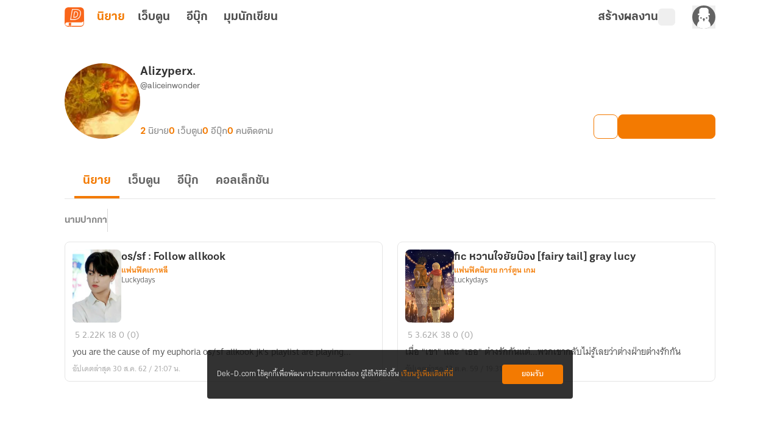

--- FILE ---
content_type: text/javascript; charset=utf-8
request_url: https://novel.dek-d.com/_nuxt/RsgjDw13.js
body_size: 873
content:
import{H as T,u as j,i as F,_ as H,j as I,a as O}from"./B7eosTM4.js";import{d as R,b as W,F as l,N as s,O as c,W as m,P as d,Y as w,Z as g,X as p,a4 as y,au as B,U as z,a2 as S,a3 as $,B as u,T as E,$ as U,a0 as X}from"./DNfOou07.js";const Y={class:"relative"},Z={class:"submenubar__wrapper"},q=["onClick"],A={class:"submenubar__sub-wrapper"},G=R({__name:"SubMenuBar",props:{lists:{},manualMode:{type:Boolean,default:!1},activeValue:{default:""},hideDivider:{type:Boolean,default:!1}},emits:["click-menu"],setup(M,{emit:V}){const x=T(),v=j(),i=M,r=W({showSub:!1,showLists:[],activeTarget:""}),f=V;function N(n){f("click-menu",n)}function C(n,t,b,_){n&&n?.length>0&&(r.showLists=n),r.showSub=!!n&&n?.length>0,_&&(f("click-menu",b||""),t&&x.push(t))}function D(n,t){f("click-menu",n||""),t&&x.push(t)}return(n,t)=>{const b=H,_=I,P=F;return s(),l("div",Y,[c("nav",{class:d(["submenubar",{close__nav:M.hideDivider}]),"aria-label":"Main"},[c("ul",Z,[i.manualMode?(s(!0),l(w,{key:0},g(i.lists,({title:o,value:e})=>(s(),l("li",{key:o},[c("span",{class:d(["submenubar__link",{active:i.activeValue===e}]),onClick:a=>N(e)},y(o),11,q)]))),128)):(s(!0),l(w,{key:1},g(i.lists,({title:o,to:e,subLists:a,statName:h})=>(s(),l("li",{key:e},[m(_,{to:a&&a.length>0?{}:e,class:d(["submenubar__link",{active:e===u(v).fullPath||a&&[...a.map(k=>k.to)].includes(u(v).fullPath)}]),event:"",onMouseover:k=>C(a,e,h,!1),onClick:$(k=>C(a,e,h,!0),["prevent"])},{default:p(()=>[B(y(o)+" ",1),a&&a.length>0?(s(),z(b,{key:0,name:"fa6-solid:angle-down"})):S("",!0)]),_:2},1032,["to","class","onMouseover","onClick"])]))),128)),t[1]||(t[1]=c("span",{class:"submenubar__gap"},null,-1))])],2),m(P,null,{default:p(()=>[m(E,{name:"fade"},{default:p(()=>[u(r).showSub?(s(),l("nav",{key:0,class:"submenubar__sub","aria-label":"Sub",onMouseleave:t[0]||(t[0]=o=>u(r).showSub=!1)},[c("ul",A,[(s(!0),l(w,null,g(u(r).showLists,({title:o,to:e,statName:a})=>(s(),l("li",{key:e},[U(m(_,{to:e,class:d(["submenubar__sub-link",{active:e===u(v).fullPath}]),event:"",onClick:$(h=>D(a,e),["prevent"])},{default:p(()=>[B(y(o),1)]),_:2},1032,["to","class","onClick"]),[[X,!!o]])]))),128))])],32)):S("",!0)]),_:1})]),_:1})])}}}),Q=Object.assign(O(G,[["__scopeId","data-v-95b94587"]]),{__name:"WriterSubMenuBar"});export{Q as _};


--- FILE ---
content_type: text/javascript; charset=utf-8
request_url: https://novel.dek-d.com/_nuxt/DfkyVb0T.js
body_size: 574
content:
import{u as B,_ as k,a as S}from"./B7eosTM4.js";import{d as b,r as i,o as x,a as C,U as L,N as l,X as O,T as g,F as h,a2 as E,B as u,W as Y,O as N,a3 as D,P as F}from"./DNfOou07.js";const I=1500,M=12,o=2,R=b({__name:"GoToTopButton",props:{manual:{type:Boolean,default:!1}},emits:["click"],setup(f,{emit:d}){const p=f,m=d,_=B(),a=i(!1);function w(){if(p.manual){m("click");return}window&&window.scrollTo({top:0,left:0,behavior:"smooth"})}const r=i(window?.pageYOffset??0);let e=o,n=o;function v(){const s=window.pageYOffset??0,t=s-r.value;if(Math.abs(t)>M)if(s>=I&&t<0){if(e>0){e--;return}a.value=!0,e=o,n=o}else{if(n>0){n--;return}a.value=!1,n=o,e=o}r.value=s}function c(){window&&(window.onscroll=()=>{v()})}return x(()=>{addEventListener("scroll",c)}),C(()=>{removeEventListener("scroll",c)}),(s,t)=>{const T=k;return l(),L(g,{name:"slide-up"},{default:O(()=>[u(a)?(l(),h("button",{key:0,id:"writer-go-to-top-button",class:F(["writer-go-to-top-button",u(_).name]),onClick:D(w,["stop"])},[Y(T,{name:"fa6-solid:arrow-up"}),t[0]||(t[0]=N("div",{id:"text-go-to-top-button"},"กลับด้านบน",-1))],2)):E("",!0)]),_:1})}}}),y=Object.assign(S(R,[["__scopeId","data-v-129c442d"]]),{__name:"WriterGoToTopButton"});export{y as _};


--- FILE ---
content_type: text/javascript; charset=utf-8
request_url: https://novel.dek-d.com/_nuxt/Dx2QP5bu.js
body_size: 1297
content:
import{b as k,e as b,ar as m,as as w,at as i,q as o,r as p}from"./B7eosTM4.js";import{t as h}from"./CL4FlyPE.js";function y(e,a,t){if(a==="webmaster")return"แนะนำโดยทีมงาน";if(a==="promote")return"ได้รับการสนับสนุน";if(a==="ebook")return"อีบุ๊กฟรี";if(a==="daily-recommend")return"แนะนำประจำวัน";if(!a&&e)return"จบแล้ว";switch(a){case"foryou":return"แนะนำสำหรับคุณ";case"popular":case"top":return"ยอดนิยม";case"socialproof":return"แนะนำโดยสมาชิก";case"bestseller":return"ขายดี";case"newseller":return"วางขายล่าสุด";case"newbie":return"นักเขียนหน้าใหม่";case"short":return"จบในตอน";case"review":return"นักอ่านรีวิว";case"end":return"จบแล้ว";default:return t??""}}function A(e,a){const{$dayjs:t}=k(),n=b(),g=r=>!!r&&t().isAfter(t(r)),c=y(!!e?.state?.end,e?.analytics?.parameters?.typeCard??"",e?.recommend?.title||""),s=e?.type?.toUpperCase()??"LONG",d=h(e,a);return{id:e?.id??0,title:e?.title??"",totalChapterText:s==="SHORT"?"เรื่องสั้น":`${o(p(e?.totalChapter??0))}`,chapterText:(()=>{if(s==="SHORT")return"เรื่องสั้น";const r=o(p(e?.totalChapter??0)),u=e?.state?.end?" (จบแล้ว)":"";return`${r} ตอน${u}`})(),thumbnailNormal:e?.thumbnail?.normal??"",thumbnailLandScape:e?.thumbnail?.landscape??"",maincategoryName:e?.category?.mainTitle??"",insertType:e?.insertType??"",categoryName:e?.category?.subTitle??"",alias:e?.owners?.[0]?.alias??"",userId:e?.owners?.[0]?.id??0,username:e?.owners?.[0]?.username??"",novelType:s,isLockedCampaign:(!!e?.commerce?.campaign?.name||!!e?.commerce?.campaign?.id)&&g(e?.commerce?.campaign?.startedAt),campaignTopic:e?.commerce?.campaign?.topic??"",campaignEndedAt:e?.commerce?.campaign?.endedAt??"",isPublished:!!e?.state?.published,conditionNovelLink:r=>r?`${i.INAPP}${e?.id}`:`${i.WEB}${e?.id}`,novelLink:n.isOpenApp?`${i.INAPP}${e?.id}`:`${i.WEB.replace("dekdee",e?.owners?.[0]?.username??"")}${e?.id}`,categoryLink:w.WEB.replace("mc",e?.category?.main?.toString()??"").replace("sc",e?.category?.sub?.toString()??"")??"",mc:e?.category?.main??0,sc:e?.category?.sub??-1,profileLink:m.WEB.replace("dekdee",e?.owners?.[0]?.username??"")??"",profileDeepLink:`dekd.novel://page/profile/${e?.owners?.[0]?.id}`,totalChapter:e?.totalChapter??0,totalViewer:e?.engagement?.view?.overall??0,totalComment:e?.engagement?.comment?.overall??0,updatedAt:e?.updatedAt??"",createdAt:e?.createdAt??"",description:e?.description??"",hasPromoteVideo:!!e?.hasPromoteVideo,tags:d.result,tagCampaign:d.found?{name:a?.tag.tag??"",icon:a?.tag.tagImage??"",color:a?.tag.tagColor??"",key:a?.tag?.analytics?.parameters?.campaignId??"",campaignType:a?.tag?.analytics?.parameters?.campaignType??"",eventName:a?.tag?.analytics?.name??""}:void 0,typeCard:e?.analytics?.parameters?.typeCard??"",algo:e?.analytics?.parameters?.algo??"",isEnd:!!e?.state?.end,analytics:e?.analytics,...c?{badgeProps:{text:c,primary:!0}}:{},review:{id:e?.review?.id??0,headline:e?.review?.headline??"",body:e?.review?.body??"",score:e?.engagement?.review?.score??0,totalVotedUser:e?.engagement?.review?.totalVotedUser??0,approvedAt:e?.review?.approvedAt??"",reviewer:{id:e?.review?.reviewer?.id??0,username:e?.review?.reviewer?.username??"",alias:e?.review?.reviewer?.alias??"",thumbnail:e?.review?.reviewer?.thumbnail??"",profileLink:m.WEB.replace("dekdee",e?.review?.reviewer?.username??"")??""},reviewLink:`/novel/${e?.id}/review/`},order:e?.order??0,rank:{icon:e?.rank?.icon??"",badge:e?.rank?.badge??"",shortBadge:e?.rank?.shortBadge??"",changed:e?.rank?.changed??0,color:e?.rank?.color??""},ebook:{ids:e?.ebook?.ids??[0],hasCampaign:!!e?.commerce?.hasEbookCampaign,totalEbook:e?.ebook?.totalEbook??0,ebookLink:e?.ebook?.ids[0]?`/ebook/${e?.ebook?.ids[0]}/`:"",ebookDeeplink:e?.ebook?.ids[0]?`dekd.novel://page/ebook/${e?.ebook?.ids[0]}`:""}}}export{y as g,A as u};


--- FILE ---
content_type: text/javascript; charset=utf-8
request_url: https://novel.dek-d.com/_nuxt/Bs-XCs2S.js
body_size: 7277
content:
import{c as Ae}from"./Do7wJ3oI.js";import{aw as Be,ax as ce,ay as kt,az as Ie}from"./B7eosTM4.js";var xe={};var De;function St(){if(De)return xe;De=1;var e;return(function(t){(function(a){var o=typeof globalThis=="object"?globalThis:typeof Ae=="object"?Ae:typeof self=="object"?self:typeof this=="object"?this:w(),d=p(t);typeof o.Reflect<"u"&&(d=p(o.Reflect,d)),a(d,o),typeof o.Reflect>"u"&&(o.Reflect=t);function p(T,E){return function(S,O){Object.defineProperty(T,S,{configurable:!0,writable:!0,value:O}),E&&E(S,O)}}function g(){try{return Function("return this;")()}catch{}}function m(){try{return(0,eval)("(function() { return this; })()")}catch{}}function w(){return g()||m()}})(function(a,o){var d=Object.prototype.hasOwnProperty,p=typeof Symbol=="function",g=p&&typeof Symbol.toPrimitive<"u"?Symbol.toPrimitive:"@@toPrimitive",m=p&&typeof Symbol.iterator<"u"?Symbol.iterator:"@@iterator",w=typeof Object.create=="function",T={__proto__:[]}instanceof Array,E=!w&&!T,S={create:w?function(){return ue(Object.create(null))}:T?function(){return ue({__proto__:null})}:function(){return ue({})},has:E?function(r,n){return d.call(r,n)}:function(r,n){return n in r},get:E?function(r,n){return d.call(r,n)?r[n]:void 0}:function(r,n){return r[n]}},O=Object.getPrototypeOf(Function),z=typeof Map=="function"&&typeof Map.prototype.entries=="function"?Map:Ot(),x=typeof Set=="function"&&typeof Set.prototype.entries=="function"?Set:Mt(),I=typeof WeakMap=="function"?WeakMap:jt(),D=p?Symbol.for("@reflect-metadata:registry"):void 0,G=bt(),Q=gt(G);function tt(r,n,i,u){if(h(i)){if(!Te(r))throw new TypeError;if(!Pe(n))throw new TypeError;return lt(r,n)}else{if(!Te(r))throw new TypeError;if(!P(n))throw new TypeError;if(!P(u)&&!h(u)&&!V(u))throw new TypeError;return V(u)&&(u=void 0),i=R(i),dt(r,n,i,u)}}a("decorate",tt);function rt(r,n){function i(u,v){if(!P(u))throw new TypeError;if(!h(v)&&!_t(v))throw new TypeError;ge(r,n,u,v)}return i}a("metadata",rt);function nt(r,n,i,u){if(!P(i))throw new TypeError;return h(u)||(u=R(u)),ge(r,n,i,u)}a("defineMetadata",nt);function at(r,n,i){if(!P(n))throw new TypeError;return h(i)||(i=R(i)),_e(r,n,i)}a("hasMetadata",at);function it(r,n,i){if(!P(n))throw new TypeError;return h(i)||(i=R(i)),ae(r,n,i)}a("hasOwnMetadata",it);function ot(r,n,i){if(!P(n))throw new TypeError;return h(i)||(i=R(i)),we(r,n,i)}a("getMetadata",ot);function ut(r,n,i){if(!P(n))throw new TypeError;return h(i)||(i=R(i)),be(r,n,i)}a("getOwnMetadata",ut);function st(r,n){if(!P(r))throw new TypeError;return h(n)||(n=R(n)),me(r,n)}a("getMetadataKeys",st);function ft(r,n){if(!P(r))throw new TypeError;return h(n)||(n=R(n)),Oe(r,n)}a("getOwnMetadataKeys",ft);function ct(r,n,i){if(!P(n))throw new TypeError;if(h(i)||(i=R(i)),!P(n))throw new TypeError;h(i)||(i=R(i));var u=L(n,i,!1);return h(u)?!1:u.OrdinaryDeleteMetadata(r,n,i)}a("deleteMetadata",ct);function lt(r,n){for(var i=r.length-1;i>=0;--i){var u=r[i],v=u(n);if(!h(v)&&!V(v)){if(!Pe(v))throw new TypeError;n=v}}return n}function dt(r,n,i,u){for(var v=r.length-1;v>=0;--v){var M=r[v],k=M(n,i,u);if(!h(k)&&!V(k)){if(!P(k))throw new TypeError;u=k}}return u}function _e(r,n,i){var u=ae(r,n,i);if(u)return!0;var v=oe(n);return V(v)?!1:_e(r,v,i)}function ae(r,n,i){var u=L(n,i,!1);return h(u)?!1:je(u.OrdinaryHasOwnMetadata(r,n,i))}function we(r,n,i){var u=ae(r,n,i);if(u)return be(r,n,i);var v=oe(n);if(!V(v))return we(r,v,i)}function be(r,n,i){var u=L(n,i,!1);if(!h(u))return u.OrdinaryGetOwnMetadata(r,n,i)}function ge(r,n,i,u){var v=L(i,u,!0);v.OrdinaryDefineOwnMetadata(r,n,i,u)}function me(r,n){var i=Oe(r,n),u=oe(r);if(u===null)return i;var v=me(u,n);if(v.length<=0)return i;if(i.length<=0)return v;for(var M=new x,k=[],y=0,s=i;y<s.length;y++){var f=s[y],c=M.has(f);c||(M.add(f),k.push(f))}for(var l=0,_=v;l<_.length;l++){var f=_[l],c=M.has(f);c||(M.add(f),k.push(f))}return k}function Oe(r,n){var i=L(r,n,!1);return i?i.OrdinaryOwnMetadataKeys(r,n):[]}function Me(r){if(r===null)return 1;switch(typeof r){case"undefined":return 0;case"boolean":return 2;case"string":return 3;case"symbol":return 4;case"number":return 5;case"object":return r===null?1:6;default:return 6}}function h(r){return r===void 0}function V(r){return r===null}function vt(r){return typeof r=="symbol"}function P(r){return typeof r=="object"?r!==null:typeof r=="function"}function ht(r,n){switch(Me(r)){case 0:return r;case 1:return r;case 2:return r;case 3:return r;case 4:return r;case 5:return r}var i="string",u=ke(r,g);if(u!==void 0){var v=u.call(r,i);if(P(v))throw new TypeError;return v}return pt(r)}function pt(r,n){var i,u,v;{var M=r.toString;if(X(M)){var u=M.call(r);if(!P(u))return u}var i=r.valueOf;if(X(i)){var u=i.call(r);if(!P(u))return u}}throw new TypeError}function je(r){return!!r}function yt(r){return""+r}function R(r){var n=ht(r);return vt(n)?n:yt(n)}function Te(r){return Array.isArray?Array.isArray(r):r instanceof Object?r instanceof Array:Object.prototype.toString.call(r)==="[object Array]"}function X(r){return typeof r=="function"}function Pe(r){return typeof r=="function"}function _t(r){switch(Me(r)){case 3:return!0;case 4:return!0;default:return!1}}function ie(r,n){return r===n||r!==r&&n!==n}function ke(r,n){var i=r[n];if(i!=null){if(!X(i))throw new TypeError;return i}}function Se(r){var n=ke(r,m);if(!X(n))throw new TypeError;var i=n.call(r);if(!P(i))throw new TypeError;return i}function Ee(r){return r.value}function ze(r){var n=r.next();return n.done?!1:n}function Ce(r){var n=r.return;n&&n.call(r)}function oe(r){var n=Object.getPrototypeOf(r);if(typeof r!="function"||r===O||n!==O)return n;var i=r.prototype,u=i&&Object.getPrototypeOf(i);if(u==null||u===Object.prototype)return n;var v=u.constructor;return typeof v!="function"||v===r?n:v}function wt(){var r;!h(D)&&typeof o.Reflect<"u"&&!(D in o.Reflect)&&typeof o.Reflect.defineMetadata=="function"&&(r=mt(o.Reflect));var n,i,u,v=new I,M={registerProvider:k,getProvider:s,setProvider:c};return M;function k(l){if(!Object.isExtensible(M))throw new Error("Cannot add provider to a frozen registry.");switch(!0){case r===l:break;case h(n):n=l;break;case n===l:break;case h(i):i=l;break;case i===l:break;default:u===void 0&&(u=new x),u.add(l);break}}function y(l,_){if(!h(n)){if(n.isProviderFor(l,_))return n;if(!h(i)){if(i.isProviderFor(l,_))return n;if(!h(u))for(var b=Se(u);;){var j=ze(b);if(!j)return;var C=Ee(j);if(C.isProviderFor(l,_))return Ce(b),C}}}if(!h(r)&&r.isProviderFor(l,_))return r}function s(l,_){var b=v.get(l),j;return h(b)||(j=b.get(_)),h(j)&&(j=y(l,_),h(j)||(h(b)&&(b=new z,v.set(l,b)),b.set(_,j))),j}function f(l){if(h(l))throw new TypeError;return n===l||i===l||!h(u)&&u.has(l)}function c(l,_,b){if(!f(b))throw new Error("Metadata provider not registered.");var j=s(l,_);if(j!==b){if(!h(j))return!1;var C=v.get(l);h(C)&&(C=new z,v.set(l,C)),C.set(_,b)}return!0}}function bt(){var r;return!h(D)&&P(o.Reflect)&&Object.isExtensible(o.Reflect)&&(r=o.Reflect[D]),h(r)&&(r=wt()),!h(D)&&P(o.Reflect)&&Object.isExtensible(o.Reflect)&&Object.defineProperty(o.Reflect,D,{enumerable:!1,configurable:!1,writable:!1,value:r}),r}function gt(r){var n=new I,i={isProviderFor:function(f,c){var l=n.get(f);return h(l)?!1:l.has(c)},OrdinaryDefineOwnMetadata:k,OrdinaryHasOwnMetadata:v,OrdinaryGetOwnMetadata:M,OrdinaryOwnMetadataKeys:y,OrdinaryDeleteMetadata:s};return G.registerProvider(i),i;function u(f,c,l){var _=n.get(f),b=!1;if(h(_)){if(!l)return;_=new z,n.set(f,_),b=!0}var j=_.get(c);if(h(j)){if(!l)return;if(j=new z,_.set(c,j),!r.setProvider(f,c,i))throw _.delete(c),b&&n.delete(f),new Error("Wrong provider for target.")}return j}function v(f,c,l){var _=u(c,l,!1);return h(_)?!1:je(_.has(f))}function M(f,c,l){var _=u(c,l,!1);if(!h(_))return _.get(f)}function k(f,c,l,_){var b=u(l,_,!0);b.set(f,c)}function y(f,c){var l=[],_=u(f,c,!1);if(h(_))return l;for(var b=_.keys(),j=Se(b),C=0;;){var Re=ze(j);if(!Re)return l.length=C,l;var Tt=Ee(Re);try{l[C]=Tt}catch(Pt){try{Ce(j)}finally{throw Pt}}C++}}function s(f,c,l){var _=u(c,l,!1);if(h(_)||!_.delete(f))return!1;if(_.size===0){var b=n.get(c);h(b)||(b.delete(l),b.size===0&&n.delete(b))}return!0}}function mt(r){var n=r.defineMetadata,i=r.hasOwnMetadata,u=r.getOwnMetadata,v=r.getOwnMetadataKeys,M=r.deleteMetadata,k=new I,y={isProviderFor:function(s,f){var c=k.get(s);return!h(c)&&c.has(f)?!0:v(s,f).length?(h(c)&&(c=new x,k.set(s,c)),c.add(f),!0):!1},OrdinaryDefineOwnMetadata:n,OrdinaryHasOwnMetadata:i,OrdinaryGetOwnMetadata:u,OrdinaryOwnMetadataKeys:v,OrdinaryDeleteMetadata:M};return y}function L(r,n,i){var u=G.getProvider(r,n);if(!h(u))return u;if(i){if(G.setProvider(r,n,Q))return Q;throw new Error("Illegal state.")}}function Ot(){var r={},n=[],i=(function(){function y(s,f,c){this._index=0,this._keys=s,this._values=f,this._selector=c}return y.prototype["@@iterator"]=function(){return this},y.prototype[m]=function(){return this},y.prototype.next=function(){var s=this._index;if(s>=0&&s<this._keys.length){var f=this._selector(this._keys[s],this._values[s]);return s+1>=this._keys.length?(this._index=-1,this._keys=n,this._values=n):this._index++,{value:f,done:!1}}return{value:void 0,done:!0}},y.prototype.throw=function(s){throw this._index>=0&&(this._index=-1,this._keys=n,this._values=n),s},y.prototype.return=function(s){return this._index>=0&&(this._index=-1,this._keys=n,this._values=n),{value:s,done:!0}},y})(),u=(function(){function y(){this._keys=[],this._values=[],this._cacheKey=r,this._cacheIndex=-2}return Object.defineProperty(y.prototype,"size",{get:function(){return this._keys.length},enumerable:!0,configurable:!0}),y.prototype.has=function(s){return this._find(s,!1)>=0},y.prototype.get=function(s){var f=this._find(s,!1);return f>=0?this._values[f]:void 0},y.prototype.set=function(s,f){var c=this._find(s,!0);return this._values[c]=f,this},y.prototype.delete=function(s){var f=this._find(s,!1);if(f>=0){for(var c=this._keys.length,l=f+1;l<c;l++)this._keys[l-1]=this._keys[l],this._values[l-1]=this._values[l];return this._keys.length--,this._values.length--,ie(s,this._cacheKey)&&(this._cacheKey=r,this._cacheIndex=-2),!0}return!1},y.prototype.clear=function(){this._keys.length=0,this._values.length=0,this._cacheKey=r,this._cacheIndex=-2},y.prototype.keys=function(){return new i(this._keys,this._values,v)},y.prototype.values=function(){return new i(this._keys,this._values,M)},y.prototype.entries=function(){return new i(this._keys,this._values,k)},y.prototype["@@iterator"]=function(){return this.entries()},y.prototype[m]=function(){return this.entries()},y.prototype._find=function(s,f){if(!ie(this._cacheKey,s)){this._cacheIndex=-1;for(var c=0;c<this._keys.length;c++)if(ie(this._keys[c],s)){this._cacheIndex=c;break}}return this._cacheIndex<0&&f&&(this._cacheIndex=this._keys.length,this._keys.push(s),this._values.push(void 0)),this._cacheIndex},y})();return u;function v(y,s){return y}function M(y,s){return s}function k(y,s){return[y,s]}}function Mt(){var r=(function(){function n(){this._map=new z}return Object.defineProperty(n.prototype,"size",{get:function(){return this._map.size},enumerable:!0,configurable:!0}),n.prototype.has=function(i){return this._map.has(i)},n.prototype.add=function(i){return this._map.set(i,i),this},n.prototype.delete=function(i){return this._map.delete(i)},n.prototype.clear=function(){this._map.clear()},n.prototype.keys=function(){return this._map.keys()},n.prototype.values=function(){return this._map.keys()},n.prototype.entries=function(){return this._map.entries()},n.prototype["@@iterator"]=function(){return this.keys()},n.prototype[m]=function(){return this.keys()},n})();return r}function jt(){var r=16,n=S.create(),i=u();return(function(){function s(){this._key=u()}return s.prototype.has=function(f){var c=v(f,!1);return c!==void 0?S.has(c,this._key):!1},s.prototype.get=function(f){var c=v(f,!1);return c!==void 0?S.get(c,this._key):void 0},s.prototype.set=function(f,c){var l=v(f,!0);return l[this._key]=c,this},s.prototype.delete=function(f){var c=v(f,!1);return c!==void 0?delete c[this._key]:!1},s.prototype.clear=function(){this._key=u()},s})();function u(){var s;do s="@@WeakMap@@"+y();while(S.has(n,s));return n[s]=!0,s}function v(s,f){if(!d.call(s,i)){if(!f)return;Object.defineProperty(s,i,{value:S.create()})}return s[i]}function M(s,f){for(var c=0;c<f;++c)s[c]=Math.random()*255|0;return s}function k(s){if(typeof Uint8Array=="function"){var f=new Uint8Array(s);return typeof crypto<"u"?crypto.getRandomValues(f):typeof msCrypto<"u"?msCrypto.getRandomValues(f):M(f,s),f}return M(new Array(s),s)}function y(){var s=k(r);s[6]=s[6]&79|64,s[8]=s[8]&191|128;for(var f="",c=0;c<r;++c){var l=s[c];(c===4||c===6||c===8)&&(f+="-"),l<16&&(f+="0"),f+=l.toString(16).toLowerCase()}return f}}function ue(r){return r.__=void 0,delete r.__,r}})})(e||(e={})),xe}St();function Et(e){var t=e.propName,a=e.propPath,o=e.propValue,d=e.json,p=e.serializableClass;if(o===void 0)throw new Rt({json:d,propName:t,serializableClass:p,propPath:a})}var N;function B(e){return!!e&&Reflect.getMetadata(N.TsJacksonSerializable,e)!==void 0}(function(e){e.TsJacksonJsonProperty="ts-jackson:jsonproperty",e.TsJacksonSerializable="ts-jackson:serializable",e.DesignType="design:type",e.DesignParamTypes="design:paramtypes"})(N||(N={}));var zt=(function(e){function t(a){var o=e.call(this)||this;return o.name="SerializableError",o.message="".concat(a.name," class should annotated with @").concat(le.name," decorator"),o}return ce(t,e),t})(Error);function He(e){if(!B(e))throw new zt(e)}function Ct(e){var t=e.propName,a=e.propValue,o=e.validate,d=e.serializableClass;if(!o(a))throw new At({propName:t,propValue:a,validate:o,serializableClass:d})}var A,Rt=(function(e){function t(a){var o=a.propName,d=a.propPath,p=a.json,g=a.serializableClass.name,m=JSON.stringify(p,null,2),w="Property '".concat(o,"' (path: '").concat(d,"') is required in ").concat(g," but missing in provided JSON: ").concat(m,".");return e.call(this,w)||this}return ce(t,e),t})(Error),At=(function(e){function t(a){var o,d=a.propName,p=a.propValue,g=a.validate,m=a.serializableClass.name,w=g.name||"anonymous function",T="Property '".concat(d,"' with value ").concat(p," in ").concat(m," failed to pass the validation check by ").concat(w,".");return o=e.call(this,T)||this,Object.setPrototypeOf(o,t.prototype),o}return ce(t,e),t})(Error);function le(){return function(e){var t={className:e.name};Reflect.defineMetadata(N.TsJacksonSerializable,t,e)}}(function(e){e.Array="Array",e.Set="Set",e.Boolean="Boolean",e.Date="Date",e.Number="Number",e.Object="Object",e.String="String"})(A||(A={}));var de=Array.isArray,It=typeof global=="object"&&global&&global.Object===Object&&global,xt=typeof self=="object"&&self&&self.Object===Object&&self,ve=It||xt||Function("return this")(),H=ve.Symbol,qe=Object.prototype,Dt=qe.hasOwnProperty,Nt=qe.toString,Y=H?H.toStringTag:void 0,Ft=function(e){var t=Dt.call(e,Y),a=e[Y];try{e[Y]=void 0;var o=!0}catch{}var d=Nt.call(e);return o&&(t?e[Y]=a:delete e[Y]),d},Jt=Object.prototype.toString,Gt=function(e){return Jt.call(e)},Ne=H?H.toStringTag:void 0,Le=function(e){return e==null?e===void 0?"[object Undefined]":"[object Null]":Ne&&Ne in Object(e)?Ft(e):Gt(e)},Vt=function(e){return e!=null&&typeof e=="object"},he=function(e){return typeof e=="symbol"||Vt(e)&&Le(e)=="[object Symbol]"},$t=/\.|\[(?:[^[\]]*|(["'])(?:(?!\1)[^\\]|\\.)*?\1)\]/,Ut=/^\w*$/,Wt=function(e,t){if(de(e))return!1;var a=typeof e;return!(a!="number"&&a!="symbol"&&a!="boolean"&&e!=null&&!he(e))||Ut.test(e)||!$t.test(e)||t!=null&&e in Object(t)},ee=function(e){var t=typeof e;return e!=null&&(t=="object"||t=="function")},Fe,Bt=function(e){if(!ee(e))return!1;var t=Le(e);return t=="[object Function]"||t=="[object GeneratorFunction]"||t=="[object AsyncFunction]"||t=="[object Proxy]"},se=ve["__core-js_shared__"],Je=(Fe=/[^.]+$/.exec(se&&se.keys&&se.keys.IE_PROTO||""))?"Symbol(src)_1."+Fe:"",Ht=function(e){return!!Je&&Je in e},qt=Function.prototype.toString,Lt=function(e){if(e!=null){try{return qt.call(e)}catch{}try{return e+""}catch{}}return""},Yt=/^\[object .+?Constructor\]$/,Zt=Function.prototype,Qt=Object.prototype,Xt=Zt.toString,Kt=Qt.hasOwnProperty,er=RegExp("^"+Xt.call(Kt).replace(/[\\^$.*+?()[\]{}|]/g,"\\$&").replace(/hasOwnProperty|(function).*?(?=\\\()| for .+?(?=\\\])/g,"$1.*?")+"$"),tr=function(e){return!(!ee(e)||Ht(e))&&(Bt(e)?er:Yt).test(Lt(e))},rr=function(e,t){return e?.[t]},pe=function(e,t){var a=rr(e,t);return tr(a)?a:void 0},Z=pe(Object,"create"),nr=function(){this.__data__=Z?Z(null):{},this.size=0},ar=function(e){var t=this.has(e)&&delete this.__data__[e];return this.size-=t?1:0,t},ir=Object.prototype.hasOwnProperty,or=function(e){var t=this.__data__;if(Z){var a=t[e];return a==="__lodash_hash_undefined__"?void 0:a}return ir.call(t,e)?t[e]:void 0},ur=Object.prototype.hasOwnProperty,sr=function(e){var t=this.__data__;return Z?t[e]!==void 0:ur.call(t,e)},fr=function(e,t){var a=this.__data__;return this.size+=this.has(e)?0:1,a[e]=Z&&t===void 0?"__lodash_hash_undefined__":t,this};function $(e){var t=-1,a=e==null?0:e.length;for(this.clear();++t<a;){var o=e[t];this.set(o[0],o[1])}}$.prototype.clear=nr,$.prototype.delete=ar,$.prototype.get=or,$.prototype.has=sr,$.prototype.set=fr;var Ge=$,cr=function(){this.__data__=[],this.size=0},Ye=function(e,t){return e===t||e!=e&&t!=t},re=function(e,t){for(var a=e.length;a--;)if(Ye(e[a][0],t))return a;return-1},lr=Array.prototype.splice,dr=function(e){var t=this.__data__,a=re(t,e);return!(a<0)&&(a==t.length-1?t.pop():lr.call(t,a,1),--this.size,!0)},vr=function(e){var t=this.__data__,a=re(t,e);return a<0?void 0:t[a][1]},hr=function(e){return re(this.__data__,e)>-1},pr=function(e,t){var a=this.__data__,o=re(a,e);return o<0?(++this.size,a.push([e,t])):a[o][1]=t,this};function U(e){var t=-1,a=e==null?0:e.length;for(this.clear();++t<a;){var o=e[t];this.set(o[0],o[1])}}U.prototype.clear=cr,U.prototype.delete=dr,U.prototype.get=vr,U.prototype.has=hr,U.prototype.set=pr;var yr=U,_r=pe(ve,"Map"),wr=function(){this.size=0,this.__data__={hash:new Ge,map:new(_r||yr),string:new Ge}},br=function(e){var t=typeof e;return t=="string"||t=="number"||t=="symbol"||t=="boolean"?e!=="__proto__":e===null},ne=function(e,t){var a=e.__data__;return br(t)?a[typeof t=="string"?"string":"hash"]:a.map},gr=function(e){var t=ne(this,e).delete(e);return this.size-=t?1:0,t},mr=function(e){return ne(this,e).get(e)},Or=function(e){return ne(this,e).has(e)},Mr=function(e,t){var a=ne(this,e),o=a.size;return a.set(e,t),this.size+=a.size==o?0:1,this};function W(e){var t=-1,a=e==null?0:e.length;for(this.clear();++t<a;){var o=e[t];this.set(o[0],o[1])}}W.prototype.clear=wr,W.prototype.delete=gr,W.prototype.get=mr,W.prototype.has=Or,W.prototype.set=Mr;var Ze=W;function ye(e,t){if(typeof e!="function"||t!=null&&typeof t!="function")throw new TypeError("Expected a function");var a=function(){var o=arguments,d=t?t.apply(this,o):o[0],p=a.cache;if(p.has(d))return p.get(d);var g=e.apply(this,o);return a.cache=p.set(d,g)||p,g};return a.cache=new(ye.Cache||Ze),a}ye.Cache=Ze;var jr=ye,Tr=/[^.[\]]+|\[(?:(-?\d+(?:\.\d+)?)|(["'])((?:(?!\2)[^\\]|\\.)*?)\2)\]|(?=(?:\.|\[\])(?:\.|\[\]|$))/g,Pr=/\\(\\)?/g,kr=(function(e){var t=jr(e,function(o){return a.size===500&&a.clear(),o}),a=t.cache;return t})(function(e){var t=[];return e.charCodeAt(0)===46&&t.push(""),e.replace(Tr,function(a,o,d,p){t.push(d?p.replace(Pr,"$1"):o||a)}),t}),Sr=function(e,t){for(var a=-1,o=e==null?0:e.length,d=Array(o);++a<o;)d[a]=t(e[a],a,e);return d},Ve=H?H.prototype:void 0,$e=Ve?Ve.toString:void 0,Er=function e(t){if(typeof t=="string")return t;if(de(t))return Sr(t,e)+"";if(he(t))return $e?$e.call(t):"";var a=t+"";return a=="0"&&1/t==-1/0?"-0":a},zr=function(e){return e==null?"":Er(e)},Qe=function(e,t){return de(e)?e:Wt(e,t)?[e]:kr(zr(e))},Xe=function(e){if(typeof e=="string"||he(e))return e;var t=e+"";return t=="0"&&1/e==-1/0?"-0":t},Cr=function(e,t){for(var a=0,o=(t=Qe(t,e)).length;e!=null&&a<o;)e=e[Xe(t[a++])];return a&&a==o?e:void 0},Ue=function(e,t,a){var o=e==null?void 0:Cr(e,t);return o===void 0?a:o},We=(function(){try{var e=pe(Object,"defineProperty");return e({},"",{}),e}catch{}})(),Rr=function(e,t,a){t=="__proto__"&&We?We(e,t,{configurable:!0,enumerable:!0,value:a,writable:!0}):e[t]=a},Ar=Object.prototype.hasOwnProperty,Ir=function(e,t,a){var o=e[t];Ar.call(e,t)&&Ye(o,a)&&(a!==void 0||t in e)||Rr(e,t,a)},xr=/^(?:0|[1-9]\d*)$/,Dr=function(e,t){var a=typeof e;return!!(t=t??9007199254740991)&&(a=="number"||a!="symbol"&&xr.test(e))&&e>-1&&e%1==0&&e<t},Nr=function(e,t,a,o){if(!ee(e))return e;for(var d=-1,p=(t=Qe(t,e)).length,g=p-1,m=e;m!=null&&++d<p;){var w=Xe(t[d]),T=a;if(w==="__proto__"||w==="constructor"||w==="prototype")return e;if(d!=g){var E=m[w];(T=void 0)==void 0&&(T=ee(E)?E:Dr(t[d+1])?[]:{})}Ir(m,w,T),m=m[w]}return e},te=function(e,t,a){return e==null?e:Nr(e,t,a)};function K(e,t){for(var a=[],o=2;o<arguments.length;o++)a[o-2]=arguments[o];He(t);for(var d=Reflect.getMetadata(N.TsJacksonJsonProperty,t),p=new(t.bind.apply(t,Be([void 0],a,!1))),g=typeof e=="string"?JSON.parse(e):e,m=[],w=0,T=Object.entries(d);w<T.length;w++){var E=T[w],S=E[0],O=E[1],z=O.paths?O.paths.map(function(I){return Ue(g,I)}):Ue(g,O.path);O.required&&Et({json:g,propName:S,propValue:z,serializableClass:t,propPath:O.path});var x=O.deserialize?O.deserialize(z):Ke(z,O.type,O.elementType);O.validate&&Ct({propName:S,propValue:x,validate:O.validate,serializableClass:t}),x!==void 0&&te(p,S,x),O.afterDeserialize&&m.push({propName:S,deserializedValue:x,afterDeserialize:O.afterDeserialize})}return m.forEach(function(I){var D=I.propName,G=I.deserializedValue,Q=I.afterDeserialize;te(p,D,Q(p,G))}),p}function Ke(e,t,a){if(e==null||t===void 0)return e;if(Array.isArray(t))return t.map(function(d,p){return Ke(e[p],d)});if(typeof t=="function")switch(t?.name){case A.Date:return new Date(e);case A.Array:return e.map(function(d){return B(a)?K(d,a):d});case A.Set:var o=e.map(function(d){return B(a)?K(d,a):d});return new Set(o);case A.Boolean:return!!e;case A.Number:return Number(e);case A.String:return e.toString();default:return B(t)?K(e,t):e}}function fe(e){He(e.constructor);for(var t=Reflect.getMetadata(N.TsJacksonJsonProperty,e.constructor),a={},o=function(m,w){var T=void 0,E=void 0;w.beforeSerialize?E=(T=w.beforeSerialize(e[m])).constructor:(T=e[m],E=w.type);var S=w.serialize?w.serialize(T):et(T,E);w.paths?w.paths.forEach(function(O,z){te(a,O,S[z])}):te(a,w.path,S)},d=0,p=Object.entries(t);d<p.length;d++){var g=p[d];o(g[0],g[1])}return a}function et(e,t){if(e===void 0)return e;if(Array.isArray(t))return t.map(function(a,o){return et(e[o],a)});if(typeof t=="function")switch(t?.name){case A.Set:case A.Array:return Array.from(e.values()).map(function(a){return B(a.constructor)?fe(a):a});default:return B(t)?fe(e):e}}function q(e){return e===void 0&&(e={}),function(t,a){var o=typeof e=="string"?{path:e}:Array.isArray(e)?{paths:e}:e,d=Ie(Ie({name:a,path:o.path||a},o),{type:o.type||Reflect.getMetadata("design:type",t,a)}),p=Reflect.getMetadata(N.TsJacksonJsonProperty,t.constructor)||{};p[a]=d,Reflect.defineMetadata(N.TsJacksonJsonProperty,p,t.constructor)}}(function(){function e(){}return e.prototype.stringify=function(){return JSON.stringify(this.serialize())},e.prototype.serialize=function(){return fe(this)},e.deserialize=function(t){for(var a=[],o=1;o<arguments.length;o++)a[o-1]=arguments[o];return K.apply(void 0,Be([t,this],a,!1))},e=kt([le()],e)})();var Fr=Object.defineProperty,Jr=Object.getOwnPropertyDescriptor,J=(e,t,a,o)=>{for(var d=o>1?void 0:o?Jr(t,a):t,p=e.length-1,g;p>=0;p--)(g=e[p])&&(d=(o?g(t,a,d):g(d))||d);return o&&d&&Fr(t,a,d),d},Gr=(e=>(e.NOVEL="novel",e.WEBTOON="webtoon",e))(Gr||{});const Wr=Promise.resolve({status:!0,code:200,message:"success",data:{list:[],pageInfo:{totalItems:0,itemsPerPage:0,totalPage:0,currentPage:0,numberOfPages:0,hasPrevious:!1,hasNext:!1}}});class Vr{static from(t){return Object.assign(new this,t)}}let F=class extends Vr{main;sub;mainTitle;subTitle;mainTitleEn;subTitleEn};J([q("main")],F.prototype,"main",2);J([q("sub")],F.prototype,"sub",2);J([q("mainTitle")],F.prototype,"mainTitle",2);J([q("subTitle")],F.prototype,"subTitle",2);J([q("mainTitleEn")],F.prototype,"mainTitleEn",2);J([q("subTitleEn")],F.prototype,"subTitleEn",2);F=J([le()],F);export{F as C,Vr as F,K as L,Gr as R,q as Y,Wr as m,le as v};
